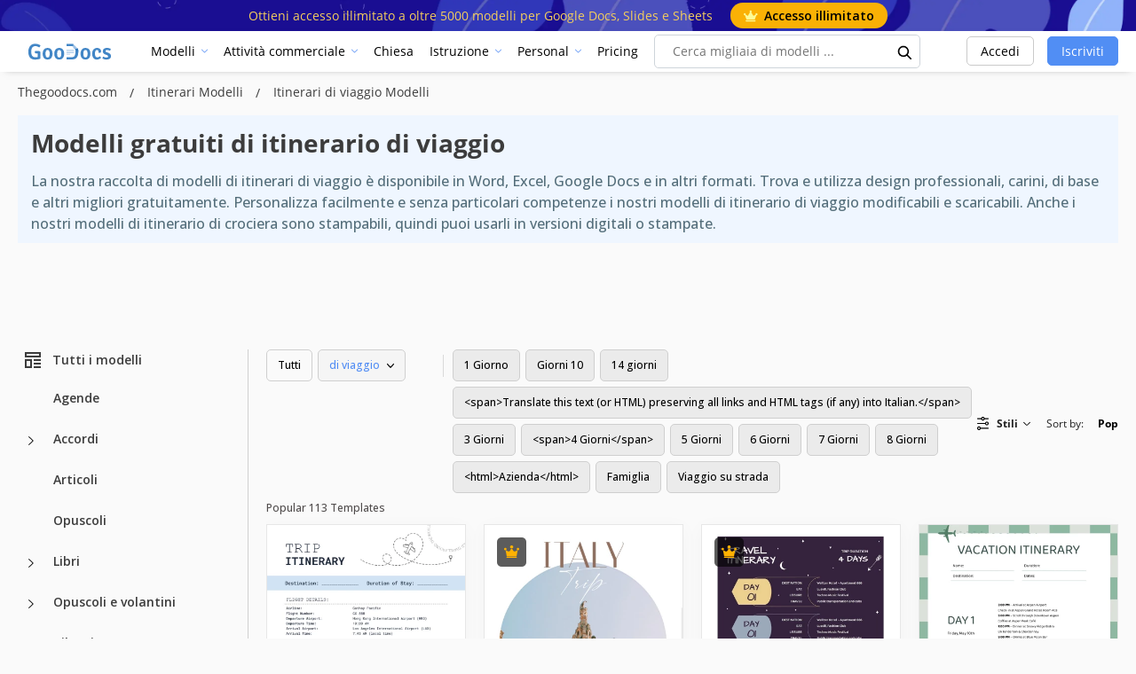

--- FILE ---
content_type: text/html; charset=utf-8
request_url: https://www.google.com/recaptcha/api2/aframe
body_size: 267
content:
<!DOCTYPE HTML><html><head><meta http-equiv="content-type" content="text/html; charset=UTF-8"></head><body><script nonce="4DP1C-4vEpyO_6O-EyL6uA">/** Anti-fraud and anti-abuse applications only. See google.com/recaptcha */ try{var clients={'sodar':'https://pagead2.googlesyndication.com/pagead/sodar?'};window.addEventListener("message",function(a){try{if(a.source===window.parent){var b=JSON.parse(a.data);var c=clients[b['id']];if(c){var d=document.createElement('img');d.src=c+b['params']+'&rc='+(localStorage.getItem("rc::a")?sessionStorage.getItem("rc::b"):"");window.document.body.appendChild(d);sessionStorage.setItem("rc::e",parseInt(sessionStorage.getItem("rc::e")||0)+1);localStorage.setItem("rc::h",'1768720965374');}}}catch(b){}});window.parent.postMessage("_grecaptcha_ready", "*");}catch(b){}</script></body></html>

--- FILE ---
content_type: application/javascript; charset=utf-8
request_url: https://fundingchoicesmessages.google.com/f/AGSKWxU8kWCrls49imLlrRO_0JA9h-ExAhLnROsciQbdlz-zxzOSWOP0tF2PzYCy9oWe1I7p1acbfUnAw8wqghenHv7UJt_NQQ314DPpJbNLgQMLrKO4fhFe8s_qL1m1j87j6daOKAJW-VfF9unul2eKJLuCwm71--ha6AgAOSV-lPHSVaynDBpGSCDM5Kl3/_/home_adv.-advertising11./ad/right2./seo-ads./images/awebanner
body_size: -1292
content:
window['7daef0a8-f4fc-418f-8b51-d4eb2e523cdf'] = true;

--- FILE ---
content_type: application/javascript; charset=UTF-8
request_url: https://thegoodocs.com/js/category.js?id=9ce2bccde8dcf1c434ef
body_size: 6955
content:
!function(e){var t={};function a(i){if(t[i])return t[i].exports;var s=t[i]={i:i,l:!1,exports:{}};return e[i].call(s.exports,s,s.exports,a),s.l=!0,s.exports}a.m=e,a.c=t,a.d=function(e,t,i){a.o(e,t)||Object.defineProperty(e,t,{configurable:!1,enumerable:!0,get:i})},a.n=function(e){var t=e&&e.__esModule?function(){return e.default}:function(){return e};return a.d(t,"a",t),t},a.o=function(e,t){return Object.prototype.hasOwnProperty.call(e,t)},a.p="/",a(a.s=8)}({8:function(e,t,a){e.exports=a("SPVk")},SPVk:function(e,t){$(document).ready(function(){var e=$(".js-filter-more-container");$(".js-filter-more-button").on("click",function(t){t.preventDefault(),t.stopPropagation(),e.stop(!0,!0).slideToggle(200),$(this).toggleClass("active"),gtag("event","filter_event",{action:"More 3lvl category"})}),$("#is_group_category").length&&($(".js-list-button").click(function(){$(this).hasClass("active")?($(this).removeClass("active"),$(this).closest(".js-list-container").find(".js-list-items").hide(300)):($(this).addClass("active"),$(this).closest(".js-list-container").find(".js-list-items").show(300))}),$(".js-list-button-second").click(function(){$(this).hasClass("active")?($(this).removeClass("active"),$(this).closest(".js-list-container-second").find(".js-list-items-second").hide(300)):($(this).addClass("active"),$(this).closest(".js-list-container-second").find(".js-list-items-second").show(300))}),$(".js-category-filter").click(function(){$(".group__side-item-link").removeClass("active"),$(this).addClass("active"),$(this).closest(".js-list-container-second").find(".js-list-group-category-link").addClass("active"),$(this).closest(".js-list-container-second").find(".js-list-items-second").show(300),$(this).closest(".js-list-container-second").find(".js-list-button-second").addClass("active"),console.log($(this).closest(".js-list-container-second").find(".js-list-items-second")),$(this).closest(".js-list-container").find(".js-list-group-link").addClass("active"),$("#group_seo_name").val($(this).data("group")),$("#internalUrl").val($(this).data("url")),$("#category_seo_name").val($(this).data("category")),$("body").removeClass("hidden"),$(".js-group-modal").removeClass("active"),i(!0),gtag("event","group_filter_category",{category_name:$(this).data("category")})})),$("#is_active_more").length&&$(".js-filter-more-button").addClass("active-in-list"),$(document).on("click",function(t){$(t.target).closest(".js-filter-more-container, .js-filter-more-button").length||(e.stop(!0,!0).slideUp(200),$(".js-filter-more-button").removeClass("active"))}),$(".js-button-hide-filter").click(function(){gtag("event","filter_event",{action:"Styles button"}),$(".js-button-hide-filter").hasClass("active")?($(".js-button-hide-filter").removeClass("active"),$(".js-hidden-filter-container").slideUp(300)):($(".js-button-hide-filter").addClass("active"),$(".js-hidden-filter-container").slideDown(300))}),$(".js-open-filter-modal").click(function(){gtag("event","filter_event",{action:"Open mobile filter"}),$("body").addClass("hidden"),$(".js-filter-modal").addClass("active"),$(".js-filter-modal").show()}),$(".js-close-filter-modal").click(function(){$("body").removeClass("hidden"),$(".js-filter-modal").removeClass("active"),$(".js-filter-modal").hide()}),$(".js-open-group-modal").click(function(){gtag("event","filter_event",{action:"Open mobile group list"}),$("body").addClass("hidden"),$(".js-group-modal").addClass("active"),$(".js-group-modal").show()}),$(".js-close-group-modal").click(function(){$("body").removeClass("hidden"),$(".js-group-modal").removeClass("active"),$(".js-group-modal").hide()}),$(".slider__categories").length&&$(".slider__categories").owlCarousel({items:6,loop:!1,dots:!1,touchDrag:!0,mouseDrag:!0,nav:!0,autoWidth:!0,responsive:{0:{items:2,slideBy:2},991:{items:3,slideBy:3},1200:{items:5,slideBy:5}},navText:['<div class=\'nav-btn prev-slide\'>\n<svg xmlns="https://www.w3.org/2000/svg" viewBox="0 0 443.52 443.52"><path d="M143.492 221.863L336.226 29.129c6.663-6.664 6.663-17.468 0-24.132-6.665-6.662-17.468-6.662-24.132 0l-204.8 204.8c-6.662 6.664-6.662 17.468 0 24.132l204.8 204.8c6.78 6.548 17.584 6.36 24.132-.42 6.387-6.614 6.387-17.099 0-23.712L143.492 221.863z"/></svg></div>','<div class=\'nav-btn next-slide\'>\n<svg xmlns="https://www.w3.org/2000/svg" viewBox="0 0 512.002 512.002"><path d="M388.425 241.951L151.609 5.79c-7.759-7.733-20.321-7.72-28.067.04-7.74 7.759-7.72 20.328.04 28.067l222.72 222.105-222.728 222.104c-7.759 7.74-7.779 20.301-.04 28.061a19.8 19.8 0 0014.057 5.835 19.79 19.79 0 0014.017-5.795l236.817-236.155c3.737-3.718 5.834-8.778 5.834-14.05s-2.103-10.326-5.834-14.051z"/></svg></div>']}),$("body").on("click",".js-set-filter",function(){var e=$(this).data("id"),t=$(this).text();if($(this).hasClass("js-set-premium"))$(this).hasClass("active")?($(this).removeClass("active"),0==$(".js-set-premium.active").length?$("#premium-value").val("all"):$("#premium-value").val($(".js-set-premium.active").data("id"))):($(this).addClass("active"),2==$(".js-set-premium.active").length?$("#premium-value").val("all"):$("#premium-value").val($(this).data("id"))),i(!0);else{if($("#is_category").length&&!$(this).hasClass("select")){var a=$(this).data("name");$(this).hasClass("active")?($("#"+a).val("all"),$(this).removeClass("active")):($("#"+a).val(e),$(this).addClass("active"))}else{var s=$(this).closest(".filter__item");$(s).find(".js-set-filter").removeClass("active"),$(this).addClass("active"),$(s).find(".form-group--search__dropdown").text(t),$(s).find(".js-value").val(e),"all"!=e?$(s).find(".form-group--search__dropdown").addClass("active"):$(s).find(".form-group--search__dropdown").removeClass("active")}i(!0)}});var t=1,a=new URLSearchParams(window.location.search);function i(){var e=arguments.length>0&&void 0!==arguments[0]&&arguments[0],a=arguments.length>1&&void 0!==arguments[1]&&arguments[1];$(".filter__preload").show(),$(".js-pagination-container").hide();var i=$("#premium-value").val(),l=$("#orderby-value").val(),o=$("#age-value").val(),n=$("#color-value").val(),r=$("#style-value").val(),c=$("#type-value").val(),d=$("#attributes-value").val(),m={premium:i,orderby:l,age:o,color:n,style:r,type:c,attribute:d},v=t;a?v++:(t=1,v=1);try{gtag("event","filter_template",{category_name:$("#categoryName").length?$("#categoryName").val():"all-template",category_id:$("#categoryID").length?$("#categoryID").val():"all-template",premium_val:i,orderby_val:l,age_val:o,type_val:c,style_val:r,color_val:n,load_more:a,attribute_val:d,no_template:"no"})}catch(e){}$(".js-load-templates").hide(),$(".js-loading").show();var p="";$("#is_all").length?p+="/ajax/all-templates/load-more?page="+v:$("#is_author").length?(p+="/ajax/author/load-more?page="+v,$("#author_seo_name").val().length&&(p+="&seo_name="+$("#author_seo_name").val())):$("#is_group_category").length?(p+=" /ajax/category/load-more?page="+v+"&internalUrl="+$("#internalUrl").val(),$("#group_seo_name").val().length&&(p+="&group="+$("#group_seo_name").val()),$("#category_seo_name").val().length&&(p+="&category="+$("#category_seo_name").val())):(p+="/ajax/category/load-more?page="+v,$("#category").val().length&&(p+="&category="+$("#category").val())),p+="&locale="+$("#locale").val(),"all"!=n&&void 0!=n&&(p+="&color="+n),"all"!=r&&void 0!=r&&(p+="&style="+r),"all"!=c&&void 0!=c&&(p+="&type="+c),"all"!=d&&void 0!=d&&(p+="&attribute="+d),"all"!=i&&(p+="free"==i?"&premium=0":"&premium=1"),"all"!=o&&(p+="&age="+o),"all"!=l&&(p+="&orderby="+l),$.ajax({url:p,type:"GET",dataType:"json",success:function(v){console.log(v),function(e,t){var a=("popularity"==t.orderby?"Popular":"Latest")+" "+e.pagination.data.total+" "+(e.pagination.data.total>1?"Templates":"Template");if($(".js-total-count").text(a),$("#is_category").length){e.template_types.length>0&&$(".js-type-items").empty();for(var i=0;e.template_types.length>i;i++){var l=e.template_types[i];l.templates_count>0&&$(".js-type-items").append('\n                        <div class="filter__group-item grey cut js-right-filter js-set-filter '+(t.type==l.seo_name?"active":"")+'" data-id="'+l.seo_name+'" data-name="type-value">\n                            '+l.name+'\n                            <svg class="filter__group-item-uncheck" width="8" height="8" viewBox="0 0 8 8" fill="none" xmlns="http://www.w3.org/2000/svg">\n                                <path fill-rule="evenodd" clip-rule="evenodd" d="M0.167366 0.167366C0.390526 -0.0557887 0.752333 -0.0557887 0.975493 0.167366L4.00001 3.19189L7.02453 0.167366C7.24767 -0.0557887 7.6095 -0.0557887 7.83264 0.167366C8.05579 0.390526 8.05579 0.752333 7.83264 0.975493L4.80812 4.00001L7.83264 7.02453C8.05579 7.24767 8.05579 7.6095 7.83264 7.83264C7.6095 8.05579 7.24767 8.05579 7.02453 7.83264L4.00001 4.80812L0.975493 7.83264C0.752333 8.05579 0.390526 8.05579 0.167366 7.83264C-0.0557887 7.6095 -0.0557887 7.24767 0.167366 7.02453L3.19189 4.00001L0.167366 0.975493C-0.0557887 0.752333 -0.0557887 0.390526 0.167366 0.167366Z" fill="#0F1729"/>\n                            </svg>\n                        </div>\n                    ')}}else{e.template_types.length>0&&($(".js-type-items").empty(),$(".js-type-items").append('\n                    <div class="dropdown-item js-set-filter" data-id="all">\n                        '+$("#All_format").val()+"\n                    </div>\n                "));for(var o=0;e.template_types.length>o;o++){var n=e.template_types[o];n.templates_count>0&&$(".js-type-items").append('\n                        <div class="dropdown-item js-set-filter '+(t.type==n.seo_name?"active":"")+'" data-id="'+n.seo_name+'">\n                            '+n.name+"\n                        </div>\n                    ")}}e.template_colors.length>0&&($(".js-color-items").empty(),$(".js-color-items").append('\n                <div class="dropdown-item js-set-filter '+("all"==t.color?"active":"")+'" data-id="all">\n                    '+$("#All_colours").val()+"\n                </div>\n            "));for(var r=0;e.template_colors.length>r;r++){var c=e.template_colors[r];c.templates_count>0&&$(".js-color-items").append('\n                    <div class="dropdown-item js-set-filter filter__color-item '+(t.color==c.seo_name?"active":"")+'" data-id="'+c.seo_name+'">\n                        <span class="filter__color-icon" style="background: '+c.seo_name+'"></span>\n                        '+c.name+"\n                    </div>\n                ")}if($("#is_category").length){e.template_styles.length>0?($(".js-style-items").empty(),$(".js-button-hide-filter").show()):$(".js-button-hide-filter").hide();for(var d=0;e.template_styles.length>d;d++){var m=e.template_styles[d];m.templates_count>0&&$(".js-style-items").append('\n                    <div class="filter__group-item grey js-set-filter '+(t.style==m.seo_name?"active":"")+'" data-id="'+m.seo_name+'" data-name="style-value">\n                        '+m.name+'\n                        <svg class="filter__group-item-uncheck" width="8" height="8" viewBox="0 0 8 8" fill="none" xmlns="https://www.w3.org/2000/svg">\n                            <path fill-rule="evenodd" clip-rule="evenodd" d="M0.167366 0.167366C0.390526 -0.0557887 0.752333 -0.0557887 0.975493 0.167366L4.00001 3.19189L7.02453 0.167366C7.24767 -0.0557887 7.6095 -0.0557887 7.83264 0.167366C8.05579 0.390526 8.05579 0.752333 7.83264 0.975493L4.80812 4.00001L7.83264 7.02453C8.05579 7.24767 8.05579 7.6095 7.83264 7.83264C7.6095 8.05579 7.24767 8.05579 7.02453 7.83264L4.00001 4.80812L0.975493 7.83264C0.752333 8.05579 0.390526 8.05579 0.167366 7.83264C-0.0557887 7.6095 -0.0557887 7.24767 0.167366 7.02453L3.19189 4.00001L0.167366 0.975493C-0.0557887 0.752333 -0.0557887 0.390526 0.167366 0.167366Z" fill="#0F1729"/>\n                        </svg>\n                    </div>\n                ')}}else{e.template_styles.length>0&&($(".js-style-items").empty(),$(".js-style-items").append('\n                <div class="dropdown-item js-set-filter '+("all"==t.style?"active":"")+'" data-id="all">\n                    '+$("#All_styles").val()+"\n                </div>\n            "));for(var v=0;e.template_styles.length>v;v++){var p=e.template_styles[v];p.templates_count>0&&$(".js-style-items").append('\n                    <div class="dropdown-item js-set-filter '+(t.style==p.seo_name?"active":"")+'" data-id="'+p.seo_name+'">\n                        '+p.name+"\n                    </div>\n                ")}}if(e.template_attributes&&e.template_attributes.length>0)if($("#is_category").length){$(".js-attributes-items").empty();for(var g=0;e.template_attributes.length>g;g++){var h=e.template_attributes[g];h.templates_count>0&&$(".js-attributes-items").append('\n                            <div class="filter__group-item grey js-right-filter js-set-filter '+(t.attribute==h.seo_name?"active":"")+'" data-id="'+h.seo_name+'" data-name="attributes-value">\n                                '+h.name+'\n                                <svg class="filter__group-item-uncheck" width="8" height="8" viewBox="0 0 8 8" fill="none" xmlns="https://www.w3.org/2000/svg">\n                                    <path fill-rule="evenodd" clip-rule="evenodd" d="M0.167366 0.167366C0.390526 -0.0557887 0.752333 -0.0557887 0.975493 0.167366L4.00001 3.19189L7.02453 0.167366C7.24767 -0.0557887 7.6095 -0.0557887 7.83264 0.167366C8.05579 0.390526 8.05579 0.752333 7.83264 0.975493L4.80812 4.00001L7.83264 7.02453C8.05579 7.24767 8.05579 7.6095 7.83264 7.83264C7.6095 8.05579 7.24767 8.05579 7.02453 7.83264L4.00001 4.80812L0.975493 7.83264C0.752333 8.05579 0.390526 8.05579 0.167366 7.83264C-0.0557887 7.6095 -0.0557887 7.24767 0.167366 7.02453L3.19189 4.00001L0.167366 0.975493C-0.0557887 0.752333 -0.0557887 0.390526 0.167366 0.167366Z" fill="#0F1729"/>\n                                </svg>\n                            </div>\n                        ')}}else{$(".js-attributes-items").empty(),$(".js-attributes-items").append('\n                    <div class="dropdown-item js-set-filter '+("all"==t.attribute?"active":"")+'" data-id="all">\n                        '+$("#All_attributes").val()+"\n                    </div>\n                ");for(var u=0;e.template_attributes.length>u;u++){var _=e.template_attributes[u];_.templates_count>0&&$(".js-attributes-items").append('\n                            <div class="dropdown-item js-set-filter '+(t.attribute==_.seo_name?"active":"")+'" data-id="'+_.seo_name+'">\n                                '+_.name+"\n                            </div>\n                        ")}}e.template_premium.free>0?$(".js-button-free").show():$(".js-button-free").hide(),e.template_premium.premium>0?$(".js-button-premium").show():$(".js-button-premium").hide(),s()}(v,m);try{if(v.templates.length>0){$(".js-no-template").hide(),$("#items-container").show(),e&&$("#items-container").empty(),$.each(v.templates,function(e,t){var a="";$("#is_all").length?a+='<div class="category__col-items template-items mb-3 grid-item">':$("#is_author").length?a+='<div class="full__col-items template-items mb-3 grid-item">':a+='<div class="category__col-items template-items mb-3 grid-item">',a+='<div class="hover-card__new" onclick="selectTemplateCard(this, \'Filter or Load more\')" data-premium="'+!!t.premium+'" data-id="'+t.seo_name+'" data-name="'+t.name+'"> ',t.previewImage?(t.previewImage.sizes.thumbnail.width/t.previewImage.sizes.thumbnail.height<.67?a+='<div class="catalog_block" style="aspect-ratio: 200/300;">':a+='<div class="catalog_block" style="aspect-ratio: '+t.previewImage.sizes.thumbnail.width+"/"+t.previewImage.sizes.thumbnail.height+';">',a+=' <a class="card__image-container" href="'+$("#prefix").val()+t.url+'">\n                                            <picture class="loaded-success">\n                                                <source srcset=" '+t.previewImage.url.thumbnail[1]+'" type="image/webp">\n                                                <source srcset="'+t.previewImage.url.thumbnail[0]+'" type="image/jpg">\n                                                <img src="'+t.previewImage.url.thumbnail[0]+'\'" class="card--image" style="'+(t.previewImage.sizes.thumbnail.width/t.previewImage.sizes.thumbnail.height<.67?"object-fit: fill; height: auto;":"")+"\">\n                                            </picture>\n                                        </a>\n                                        <div onclick=\"gtag('event', 'share_item', {'source_name': 'Pinterest', 'is_shared_to_pinterest': 1, 'template_id': '"+t.id+"'}); window.open(`https://pinterest.com/pin/create/button/?url=https://thegoodocs.com"+t.url+"&description="+t.name.replaceAll(" ","%2B")+"&media="+t.images[0][0].url.preview[0]+'`, \'_blank\');"\n                                             title="Share on Pinterest"\n                                             class="card__add-pinterest">\n                                            <svg width="14" height="14" viewBox="0 0 14 14" fill="none" xmlns="https://www.w3.org/2000/svg">\n                                                <g clip-path="url(#clip0_62_191)">\n                                                    <path fill-rule="evenodd" clip-rule="evenodd" d="M6.9132 0C3.0793 0 0 3.10425 0 6.97095C0 9.84097 1.6849 12.2426 4.1251 13.3557C4.1251 12.0485 4.116 12.2169 5.1121 7.96626C4.5647 6.86159 4.9903 5.03774 6.216 5.03774C7.917 5.03774 6.7613 7.55967 6.5646 8.5521C6.3903 9.31373 6.9713 9.8998 7.6685 9.8998C9.0048 9.8998 9.8756 8.20065 9.8756 6.20942C9.8756 4.68617 8.83051 3.57314 7.02941 3.57314C3.82691 3.57314 3.0149 7.13969 4.1251 8.25918C4.4044 8.68199 4.1251 8.70178 4.1251 9.25518C3.9312 9.84033 2.3821 8.98978 2.3821 6.79526C2.3821 4.80333 4.0089 2.4606 7.3199 2.4606C9.9337 2.4606 11.6767 4.39338 11.6767 6.4439C11.6767 9.19675 10.1661 11.1887 7.959 11.1887C7.2037 11.1887 6.5065 10.7783 6.2741 10.3096C5.852 11.9514 5.7666 12.7838 5.1121 13.7071C5.7512 13.8828 6.3903 14 7.0875 14C10.9214 14 14 10.8957 14 7.02974C13.8264 3.10446 10.7471 0 6.9132 0Z" fill="black"/>\n                                                </g>\n                                                <defs>\n                                                    <clipPath id="clip0_62_191">\n                                                        <rect width="14" height="14" fill="white"/>\n                                                    </clipPath>\n                                                </defs>\n                                            </svg>\n                                        </div>\n                                        '):a+='<div class="catalog_block" style="aspect-ratio: 200/300;">',$("#is_authorized").length?a+="\n                                    <div onclick=\"gtag('event', 'share_item', {'source_name': 'Add to collection small card', 'template_id': '"+t.id+'\'});"\n                                         class="card__add-collection js-open-collection" data-id="'+t.id+'">\n                                        <svg width="16" height="16" viewBox="0 0 16 16" fill="none" xmlns="https://www.w3.org/2000/svg">\n                                            <path d="M5.83473 5.3834C6.08928 5.14812 6.39303 4.96717 6.72747 4.85986L6.9128 4.80877L7.03272 4.78432L7.16435 4.76498L7.2992 4.75308L7.4375 4.74901H13.0625C14.3622 4.74901 15.4244 5.82286 15.4962 7.1759L15.5 7.32189V13.2594C15.5 14.6314 14.4826 15.7526 13.2008 15.8283L13.0625 15.8323H7.4375C6.13773 15.8323 5.07556 14.7585 5.00386 13.4054L5 13.2594V7.32189L5.00249 7.20456L5.01306 7.05391L5.03224 6.90238L5.05923 6.75561L5.10324 6.57867L5.16421 6.3916L5.22873 6.23231L5.28992 6.10385L5.36061 5.97445L5.47011 5.80267L5.54097 5.70551L5.64201 5.5818L5.72285 5.49322L5.83473 5.3834ZM10.25 7.125C9.96522 7.125 9.72987 7.34841 9.6926 7.63816L9.6875 7.71875V9.69689H7.8125C7.52772 9.69689 7.29237 9.92029 7.2551 10.2101L7.25 10.2906C7.25 10.5912 7.46165 10.8397 7.73615 10.879L7.8125 10.8844H9.6875V12.8646C9.6875 13.1652 9.89915 13.4136 10.1736 13.4529L10.25 13.4583C10.5348 13.4583 10.7701 13.2349 10.8074 12.9452L10.8125 12.8646V10.8844H12.6875C12.9723 10.8844 13.2076 10.6611 13.2449 10.3712L13.25 10.2906C13.25 9.99012 13.0383 9.74169 12.7638 9.70235L12.6875 9.69689H10.8125V7.71875C10.8125 7.41815 10.6008 7.16973 10.3263 7.13038L10.25 7.125ZM10.6863 1.76766L10.7259 1.90763L11.246 3.95675L7.4375 3.95734C5.67709 3.95734 4.25 5.46372 4.25 7.32189L4.25042 12.4146C3.27449 12.354 2.39721 11.6727 2.07904 10.6514L2.03952 10.5114L0.58366 4.77621C0.247255 3.45098 0.955023 2.09008 2.17463 1.66676L2.30723 1.62504L7.74057 0.0883081C8.99607 -0.266786 10.2853 0.480302 10.6863 1.76766Z" fill="#212121"/>\n                                        </svg>\n                                    </div>\n                                ':a+="\n                                    <div onclick=\"gtag('event', 'share_item', {'source_name': 'Add to collection small car (log in)', 'template_id': '"+t.id+"'}); window.location.href = '"+$("#prefix").val()+'/personal/login/\';"\n                                         class="card__add-collection">\n                                        <svg width="16" height="16" viewBox="0 0 16 16" fill="none" xmlns="https://www.w3.org/2000/svg">\n                                            <path d="M5.83473 5.3834C6.08928 5.14812 6.39303 4.96717 6.72747 4.85986L6.9128 4.80877L7.03272 4.78432L7.16435 4.76498L7.2992 4.75308L7.4375 4.74901H13.0625C14.3622 4.74901 15.4244 5.82286 15.4962 7.1759L15.5 7.32189V13.2594C15.5 14.6314 14.4826 15.7526 13.2008 15.8283L13.0625 15.8323H7.4375C6.13773 15.8323 5.07556 14.7585 5.00386 13.4054L5 13.2594V7.32189L5.00249 7.20456L5.01306 7.05391L5.03224 6.90238L5.05923 6.75561L5.10324 6.57867L5.16421 6.3916L5.22873 6.23231L5.28992 6.10385L5.36061 5.97445L5.47011 5.80267L5.54097 5.70551L5.64201 5.5818L5.72285 5.49322L5.83473 5.3834ZM10.25 7.125C9.96522 7.125 9.72987 7.34841 9.6926 7.63816L9.6875 7.71875V9.69689H7.8125C7.52772 9.69689 7.29237 9.92029 7.2551 10.2101L7.25 10.2906C7.25 10.5912 7.46165 10.8397 7.73615 10.879L7.8125 10.8844H9.6875V12.8646C9.6875 13.1652 9.89915 13.4136 10.1736 13.4529L10.25 13.4583C10.5348 13.4583 10.7701 13.2349 10.8074 12.9452L10.8125 12.8646V10.8844H12.6875C12.9723 10.8844 13.2076 10.6611 13.2449 10.3712L13.25 10.2906C13.25 9.99012 13.0383 9.74169 12.7638 9.70235L12.6875 9.69689H10.8125V7.71875C10.8125 7.41815 10.6008 7.16973 10.3263 7.13038L10.25 7.125ZM10.6863 1.76766L10.7259 1.90763L11.246 3.95675L7.4375 3.95734C5.67709 3.95734 4.25 5.46372 4.25 7.32189L4.25042 12.4146C3.27449 12.354 2.39721 11.6727 2.07904 10.6514L2.03952 10.5114L0.58366 4.77621C0.247255 3.45098 0.955023 2.09008 2.17463 1.66676L2.30723 1.62504L7.74057 0.0883081C8.99607 -0.266786 10.2853 0.480302 10.6863 1.76766Z" fill="#212121"/>\n                                        </svg>\n                                    </div>\n                                ',t.premium&&(a+='\n                                            <div class="card__premium" onclick="window.location.href = \''+$("#prefix").val()+'/membership/\';">\n                                                <svg width="33" height="33" viewBox="0 0 33 33" fill="none" xmlns="https://www.w3.org/2000/svg">\n                                                    <rect width="33" height="33" rx="5" fill="black" fill-opacity="0.64"/>\n                                                    <path d="M16.5 12.4838C15.526 12.4838 14.7292 11.6999 14.7292 10.7419C14.7292 9.76226 15.526 9 16.5 9C17.474 9 18.2708 9.76226 18.2708 10.7419C18.2708 11.6999 17.474 12.4838 16.5 12.4838ZM9.43862 11.7647C10.2135 11.7647 10.8333 12.396 10.8333 13.1583C10.8333 13.9421 10.2135 14.5518 9.43862 14.5518C8.64175 14.5518 8 13.9421 8 13.1583C8 12.396 8.64175 11.7647 9.43862 11.7647ZM23.6053 11.7647C24.3802 11.7647 25 12.396 25 13.1583C25 13.9421 24.3802 14.5518 23.6053 14.5518C22.8084 14.5518 22.1667 13.9421 22.1667 13.1583C22.1667 12.396 22.8084 11.7647 23.6053 11.7647ZM10.9885 21.3891L9.81546 15.0744C10.1696 15.0089 10.5018 14.8131 10.7675 14.595C11.4978 15.2485 12.4278 15.8798 13.3132 15.8798C14.3757 15.8798 15.2392 14.2682 15.837 12.9186C16.036 12.9841 16.2797 13.0496 16.5014 13.0496C16.7231 13.0496 16.9661 12.9841 17.1658 12.9186C17.7637 14.2689 18.6271 15.8798 19.6896 15.8798C20.575 15.8798 21.5051 15.2485 22.2354 14.595C22.501 14.8131 22.8332 15.0089 23.1874 15.0744L22.0144 21.3891H10.9885ZM10.7448 21.9333H22.2552V23H10.7448V21.9333Z" fill="#FFB202"/>\n                                                </svg>\n                                            </div>\n                                        '),($("#is_all").length||$("#is_author").length)&&(a+='\n                                                <a href="'+$("#prefix").val()+t.category.url+'" class="card__category">\n                                                    '+t.category.name+"\n                                                </a>\n                                            "),a+='</div>\n                                    <div class="catalog_block--masck">\n                                        <div class="catalog_block--masck--description">';var i=t.annotation,s=(i=i.replace(/<[^>]*>/g,"")).split(/(?<=[.!?])\s+/),l="",o=!0,n=!1,r=void 0;try{for(var c,d=s[Symbol.iterator]();!(o=(c=d.next()).done);o=!0){var m=c.value;if(!((l+m).length<=200))break;l+=(l?" ":"")+m}}catch(e){n=!0,r=e}finally{try{!o&&d.return&&d.return()}finally{if(n)throw r}}a+='<a class="default-link__new" href="'+$("#prefix").val()+t.url+'">\n                                                <h3 class="catalog_block--masck--title-center">\n                                                    '+t.name+"\n                                                </h3>",a+='<div class="catalog_block--masck--title-center__content">\n                                                    '+l.trim()+"\n                                                </div>\n                                            </a>\n                                        </div>\n                                    </div>\n                                </div>\n                            </div>",$("#items-container").append(a)}),$(".grid").masonry("reloadItems"),$(".grid").masonry("layout"),$(".grid-order").masonry("reloadItems"),$(".grid-order").masonry("layout"),$(".filter__preload").hide();var p=[];$.each(v.items,function(e,t){p.push({item_id:t.id,item_name:t.name,item_variant:t.premium?"Premium":"Free",item_brand:"Elegant Flyer",quantity:1})}),gtag("event","view_item_list",{event_category:"Item List View - Category see more "+$("#categoryName").val(),event_label:"Category see more "+$("#categoryName").val(),items:p}),v.loadMore?($(".js-load-templates").show(),$(".js-loading").hide(),a&&t++):($(".js-load-templates").hide(),$(".js-loading").hide())}else{$(".filter__preload").hide(),$(".js-load-templates").hide(),$(".js-loading").hide(),$(".js-pagination-container").hide(),$(".js-no-template").show(),$("#items-container").hide(),e&&$("#items-container").empty();try{gtag("event","filter_template",{category_name:$("#categoryName").length?$("#categoryName").val():"all-template",category_id:$("#categoryID").length?$("#categoryID").val():"all-template",premium_val:i,orderby_val:l,age_val:o,type_val:c,attribute_val:d,style_val:r,color_val:n,load_more:a,no_template:"yes"})}catch(e){}}}catch(t){console.log(t),$(".filter__preload").hide(),$(".js-load-templates").hide(),$(".js-loading").hide(),$(".js-pagination-container").hide(),e&&$("#items-container").empty()}}})}function s(){$(".js-container-filter").addClass("invisible");var e=window.innerWidth,t=$(".js-right-filter").length,a=$(".js-category-item").length,i=$("#category").val();function s(e){($(".js-category-item").hide().slice(0,e).show(),a>e)?($(".js-category-more-list").show(),$(".js-category-more-list-item").show().slice(0,e).hide(),$(".js-category-more-list-item").slice(e).each(function(e,t){$(t).data("seo-name")==i&&($(".js-active-category").text($(t).text()),$(".js-filter-more-button").addClass("active-in-list"))})):$(".js-category-more-list").hide()}console.log(e,a,t,"more"),e>=1800?s(t<=2?7:6):e>=1600?s(t<=2?6:3===t?5:4===t?4:3):e>=1400?s(t<=2?4:t<=4?3:2):e>=1320?s(t<5?3:1):e>810?t<=1?s(2):t<4?s(1):($(".js-category-item").hide(),a>0?($(".js-category-more-list").show(),$(".js-category-more-list-item").show(),$(".js-category-more-list-item").each(function(e,t){$(t).data("seo-name")==i&&($(".js-active-category").text($(t).text()),$(".js-filter-more-button").addClass("active-in-list"))})):$(".js-category-more-list").hide()):($(".js-category-item").show(),$(".js-category-more-list").hide()),$(".js-container-filter").removeClass("invisible")}a.get("page")&&(t=+a.get("page")),$(".js-load-templates").click(function(){i(!1,!0)}),s(),$(".js-right-filter").length>=1&&$(".filter__container-part.left").addClass("with-line")})}});